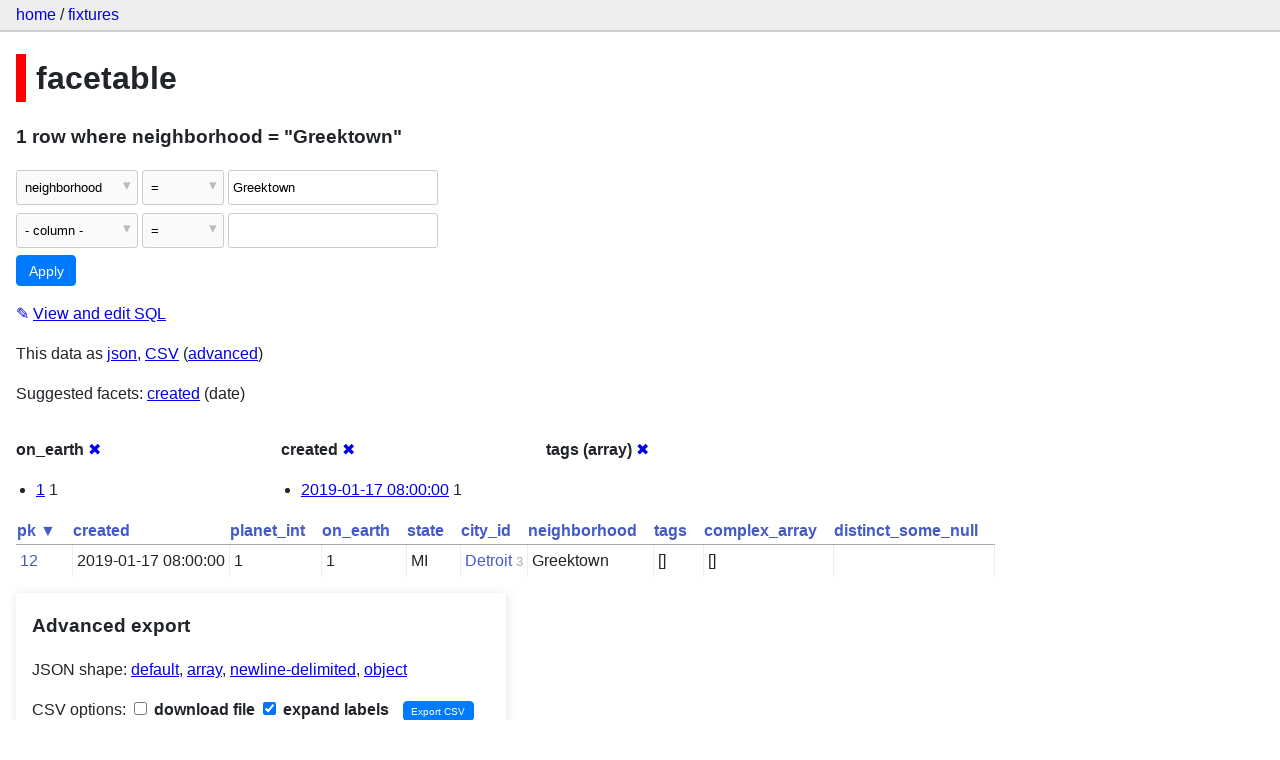

--- FILE ---
content_type: text/html; charset=utf-8
request_url: https://datasette-public.vercel.app/fixtures/facetable?neighborhood=Greektown&_facet=on_earth&_facet=created&_facet_array=tags
body_size: 3017
content:
<!DOCTYPE html>
<html>
<head>
    <title>fixtures: facetable: 1 row
    where where neighborhood = &#34;Greektown&#34;</title>
    <link rel="stylesheet" href="/-/static/app.css?4434ab">
    <meta name="viewport" content="width=device-width, initial-scale=1, shrink-to-fit=no">




<style>
@media only screen and (max-width: 576px) {

    .rows-and-columns td:nth-of-type(1):before { content: "pk"; }

    .rows-and-columns td:nth-of-type(2):before { content: "created"; }

    .rows-and-columns td:nth-of-type(3):before { content: "planet_int"; }

    .rows-and-columns td:nth-of-type(4):before { content: "on_earth"; }

    .rows-and-columns td:nth-of-type(5):before { content: "state"; }

    .rows-and-columns td:nth-of-type(6):before { content: "city_id"; }

    .rows-and-columns td:nth-of-type(7):before { content: "neighborhood"; }

    .rows-and-columns td:nth-of-type(8):before { content: "tags"; }

    .rows-and-columns td:nth-of-type(9):before { content: "complex_array"; }

    .rows-and-columns td:nth-of-type(10):before { content: "distinct_some_null"; }

}
</style>

</head>
<body class="table db-fixtures table-facetable">

<nav class="hd">
    <p class="crumbs">
        <a href="/">home</a> /
        <a href="/fixtures">fixtures</a>
    </p>
    
</nav>

<div class="bd">


<h1 style="padding-left: 10px; border-left: 10px solid #ff0000">facetable</h1>





    <h3>1 row
        where neighborhood = &#34;Greektown&#34;
    </h3>


<form class="filters" action="/fixtures/facetable" method="get">
    
    
        <div class="filter-row">
            <div class="select-wrapper">
                <select name="_filter_column_1">
                    <option value="">- remove filter -</option>
                    
                          <option>pk</option>
                    
                          <option>created</option>
                    
                          <option>planet_int</option>
                    
                          <option>on_earth</option>
                    
                          <option>state</option>
                    
                          <option>city_id</option>
                    
                          <option selected>neighborhood</option>
                    
                          <option>tags</option>
                    
                          <option>complex_array</option>
                    
                          <option>distinct_some_null</option>
                    
                </select>
            </div><div class="select-wrapper filter-op">
                <select name="_filter_op_1">
                    
                        <option value="exact" selected>=</option>
                    
                        <option value="not">!=</option>
                    
                        <option value="contains">contains</option>
                    
                        <option value="endswith">ends with</option>
                    
                        <option value="startswith">starts with</option>
                    
                        <option value="gt">&gt;</option>
                    
                        <option value="gte">≥</option>
                    
                        <option value="lt">&lt;</option>
                    
                        <option value="lte">≤</option>
                    
                        <option value="like">like</option>
                    
                        <option value="glob">glob</option>
                    
                        <option value="in">in</option>
                    
                        <option value="notin">not in</option>
                    
                        <option value="arraycontains">array contains</option>
                    
                        <option value="date">date</option>
                    
                        <option value="isnull__1">is null</option>
                    
                        <option value="notnull__1">is not null</option>
                    
                        <option value="isblank__1">is blank</option>
                    
                        <option value="notblank__1">is not blank</option>
                    
                </select>
            </div><input type="text" name="_filter_value_1" class="filter-value" value="Greektown">
        </div>
    
    <div class="filter-row">
        <div class="select-wrapper">
            <select name="_filter_column">
                <option value="">- column -</option>
                
                      <option>pk</option>
                
                      <option>created</option>
                
                      <option>planet_int</option>
                
                      <option>on_earth</option>
                
                      <option>state</option>
                
                      <option>city_id</option>
                
                      <option>neighborhood</option>
                
                      <option>tags</option>
                
                      <option>complex_array</option>
                
                      <option>distinct_some_null</option>
                
            </select>
        </div><div class="select-wrapper filter-op">
            <select name="_filter_op">
                
                    <option value="exact">=</option>
                
                    <option value="not">!=</option>
                
                    <option value="contains">contains</option>
                
                    <option value="endswith">ends with</option>
                
                    <option value="startswith">starts with</option>
                
                    <option value="gt">&gt;</option>
                
                    <option value="gte">≥</option>
                
                    <option value="lt">&lt;</option>
                
                    <option value="lte">≤</option>
                
                    <option value="like">like</option>
                
                    <option value="glob">glob</option>
                
                    <option value="in">in</option>
                
                    <option value="notin">not in</option>
                
                    <option value="arraycontains">array contains</option>
                
                    <option value="date">date</option>
                
                    <option value="isnull__1">is null</option>
                
                    <option value="notnull__1">is not null</option>
                
                    <option value="isblank__1">is blank</option>
                
                    <option value="notblank__1">is not blank</option>
                
            </select>
        </div><input type="text" name="_filter_value" class="filter-value">
    </div>
    <div class="filter-row">
        
            <div class="select-wrapper small-screen-only">
                <select name="_sort" id="sort_by">
                    <option value="">Sort...</option>
                    
                        
                            <option value="pk" selected>Sort by pk</option>
                        
                    
                        
                            <option value="created">Sort by created</option>
                        
                    
                        
                            <option value="planet_int">Sort by planet_int</option>
                        
                    
                        
                            <option value="on_earth">Sort by on_earth</option>
                        
                    
                        
                            <option value="state">Sort by state</option>
                        
                    
                        
                            <option value="city_id">Sort by city_id</option>
                        
                    
                        
                            <option value="neighborhood">Sort by neighborhood</option>
                        
                    
                        
                            <option value="tags">Sort by tags</option>
                        
                    
                        
                            <option value="complex_array">Sort by complex_array</option>
                        
                    
                        
                            <option value="distinct_some_null">Sort by distinct_some_null</option>
                        
                    
                </select>
            </div>
            <label class="sort_by_desc small-screen-only"><input type="checkbox" name="_sort_by_desc"> descending</label>
        
        
            <input type="hidden" name="_facet" value="on_earth">
        
            <input type="hidden" name="_facet" value="created">
        
            <input type="hidden" name="_facet" value="tags">
        
        
        <input type="submit" value="Apply">
    </div>
</form>




    <p><a class="not-underlined" title="select pk, created, planet_int, on_earth, state, city_id, neighborhood, tags, complex_array, distinct_some_null from facetable where &#34;neighborhood&#34; = :p0 order by pk limit 101" href="/fixtures?sql=select+pk%2C+created%2C+planet_int%2C+on_earth%2C+state%2C+city_id%2C+neighborhood%2C+tags%2C+complex_array%2C+distinct_some_null+from+facetable+where+%22neighborhood%22+%3D+%3Ap0+order+by+pk+limit+101&amp;p0=Greektown">&#x270e; <span class="underlined">View and edit SQL</span></a></p>


<p class="export-links">This data as <a href="/fixtures/facetable.json?neighborhood=Greektown&amp;_facet=on_earth&amp;_facet=created&amp;_facet_array=tags&amp;_labels=on">json</a>, <a href="/fixtures/facetable.csv?neighborhood=Greektown&amp;_facet=on_earth&amp;_facet=created&amp;_facet_array=tags&amp;_labels=on&amp;_size=max">CSV</a> (<a href="#export">advanced</a>)</p>


    <p class="suggested-facets">
        Suggested facets: <a href="https://datasette-public.vercel.app/fixtures/facetable?neighborhood=Greektown&amp;_facet=on_earth&amp;_facet=created&amp;_facet_array=tags&amp;_facet_date=created#facet-created">created</a> (date)
    </p>





    <div class="facet-results">
        
            <div class="facet-info facet-fixtures-facetable-on_earth" id="facet-on_earth">
                <p class="facet-info-name">
                    <strong>on_earth</strong>
                    
                        <a href="/fixtures/facetable?neighborhood=Greektown&amp;_facet=created&amp;_facet_array=tags" class="cross">&#x2716;</a>
                    
                </p>
                <ul>
                    
                        
                            <li><a href="https://datasette-public.vercel.app/fixtures/facetable?neighborhood=Greektown&amp;_facet=on_earth&amp;_facet=created&amp;_facet_array=tags&amp;on_earth=1">1</a> 1</li>
                        
                    
                    
                </ul>
            </div>
        
            <div class="facet-info facet-fixtures-facetable-created" id="facet-created">
                <p class="facet-info-name">
                    <strong>created</strong>
                    
                        <a href="/fixtures/facetable?neighborhood=Greektown&amp;_facet=on_earth&amp;_facet_array=tags" class="cross">&#x2716;</a>
                    
                </p>
                <ul>
                    
                        
                            <li><a href="https://datasette-public.vercel.app/fixtures/facetable?neighborhood=Greektown&amp;_facet=on_earth&amp;_facet=created&amp;_facet_array=tags&amp;created=2019-01-17+08%3A00%3A00">2019-01-17 08:00:00</a> 1</li>
                        
                    
                    
                </ul>
            </div>
        
            <div class="facet-info facet-fixtures-facetable-tags" id="facet-tags">
                <p class="facet-info-name">
                    <strong>tags (array)</strong>
                    
                        <a href="/fixtures/facetable?neighborhood=Greektown&amp;_facet=on_earth&amp;_facet=created" class="cross">&#x2716;</a>
                    
                </p>
                <ul>
                    
                    
                </ul>
            </div>
        
    </div>



    <table class="rows-and-columns">
        <thead>
            <tr>
                
                    <th class="col-pk" scope="col">
                        
                            
                                <a href="/fixtures/facetable?neighborhood=Greektown&amp;_facet=on_earth&amp;_facet=created&amp;_facet_array=tags&amp;_sort_desc=pk" rel="nofollow">pk&nbsp;▼</a>
                            
                        
                    </th>
                
                    <th class="col-created" scope="col">
                        
                            
                                <a href="/fixtures/facetable?neighborhood=Greektown&amp;_facet=on_earth&amp;_facet=created&amp;_facet_array=tags&amp;_sort=created" rel="nofollow">created</a>
                            
                        
                    </th>
                
                    <th class="col-planet_int" scope="col">
                        
                            
                                <a href="/fixtures/facetable?neighborhood=Greektown&amp;_facet=on_earth&amp;_facet=created&amp;_facet_array=tags&amp;_sort=planet_int" rel="nofollow">planet_int</a>
                            
                        
                    </th>
                
                    <th class="col-on_earth" scope="col">
                        
                            
                                <a href="/fixtures/facetable?neighborhood=Greektown&amp;_facet=on_earth&amp;_facet=created&amp;_facet_array=tags&amp;_sort=on_earth" rel="nofollow">on_earth</a>
                            
                        
                    </th>
                
                    <th class="col-state" scope="col">
                        
                            
                                <a href="/fixtures/facetable?neighborhood=Greektown&amp;_facet=on_earth&amp;_facet=created&amp;_facet_array=tags&amp;_sort=state" rel="nofollow">state</a>
                            
                        
                    </th>
                
                    <th class="col-city_id" scope="col">
                        
                            
                                <a href="/fixtures/facetable?neighborhood=Greektown&amp;_facet=on_earth&amp;_facet=created&amp;_facet_array=tags&amp;_sort=city_id" rel="nofollow">city_id</a>
                            
                        
                    </th>
                
                    <th class="col-neighborhood" scope="col">
                        
                            
                                <a href="/fixtures/facetable?neighborhood=Greektown&amp;_facet=on_earth&amp;_facet=created&amp;_facet_array=tags&amp;_sort=neighborhood" rel="nofollow">neighborhood</a>
                            
                        
                    </th>
                
                    <th class="col-tags" scope="col">
                        
                            
                                <a href="/fixtures/facetable?neighborhood=Greektown&amp;_facet=on_earth&amp;_facet=created&amp;_facet_array=tags&amp;_sort=tags" rel="nofollow">tags</a>
                            
                        
                    </th>
                
                    <th class="col-complex_array" scope="col">
                        
                            
                                <a href="/fixtures/facetable?neighborhood=Greektown&amp;_facet=on_earth&amp;_facet=created&amp;_facet_array=tags&amp;_sort=complex_array" rel="nofollow">complex_array</a>
                            
                        
                    </th>
                
                    <th class="col-distinct_some_null" scope="col">
                        
                            
                                <a href="/fixtures/facetable?neighborhood=Greektown&amp;_facet=on_earth&amp;_facet=created&amp;_facet_array=tags&amp;_sort=distinct_some_null" rel="nofollow">distinct_some_null</a>
                            
                        
                    </th>
                
            </tr>
        </thead>
        <tbody>
        
            <tr>
                
                    <td class="col-pk"><a href="/fixtures/facetable/12">12</a></td>
                
                    <td class="col-created">2019-01-17 08:00:00</td>
                
                    <td class="col-planet_int">1</td>
                
                    <td class="col-on_earth">1</td>
                
                    <td class="col-state">MI</td>
                
                    <td class="col-city_id"><a href="/fixtures/facet_cities/3">Detroit</a>&nbsp;<em>3</em></td>
                
                    <td class="col-neighborhood">Greektown</td>
                
                    <td class="col-tags">[]</td>
                
                    <td class="col-complex_array">[]</td>
                
                    <td class="col-distinct_some_null">&nbsp;</td>
                
            </tr>
        
        </tbody>
    </table>





    <div id="export" class="advanced-export">
        <h3>Advanced export</h3>
        <p>JSON shape:
            <a href="/fixtures/facetable.json?neighborhood=Greektown&amp;_facet=on_earth&amp;_facet=created&amp;_facet_array=tags&amp;_labels=on">default</a>,
            <a href="/fixtures/facetable.json?neighborhood=Greektown&amp;_facet=on_earth&amp;_facet=created&amp;_facet_array=tags&amp;_labels=on&amp;_shape=array">array</a>,
            <a href="/fixtures/facetable.json?neighborhood=Greektown&amp;_facet=on_earth&amp;_facet=created&amp;_facet_array=tags&amp;_labels=on&amp;_shape=array&amp;_nl=on">newline-delimited</a>,
                <a href="/fixtures/facetable.json?neighborhood=Greektown&amp;_facet=on_earth&amp;_facet=created&amp;_facet_array=tags&amp;_labels=on&amp;_shape=object">object</a>
            
        </p>
        <form action="/fixtures/facetable.csv" method="get">
            <p>
                CSV options:
                <label><input type="checkbox" name="_dl"> download file</label>
                <label><input type="checkbox" name="_labels" checked> expand labels</label>
                
                <input type="submit" value="Export CSV">
                
                    <input type="hidden" name="neighborhood" value="Greektown">
                
                    <input type="hidden" name="_facet_array" value="tags">
                
                    <input type="hidden" name="_size" value="max">
                
            </p>
        </form>
    </div>



    <pre class="wrapped-sql">CREATE TABLE facetable (
    pk integer primary key,
    created text,
    planet_int integer,
    on_earth integer,
    state text,
    city_id integer,
    neighborhood text,
    tags text,
    complex_array text,
    distinct_some_null,
    FOREIGN KEY (&#34;city_id&#34;) REFERENCES [facet_cities](id)
);</pre>





</div>

<div class="ft">Powered by <a href="https://github.com/simonw/datasette" title="Datasette v0.39">Datasette</a>
&middot; Query took 14.731ms

    
    
    
</div>




</body>
</html>